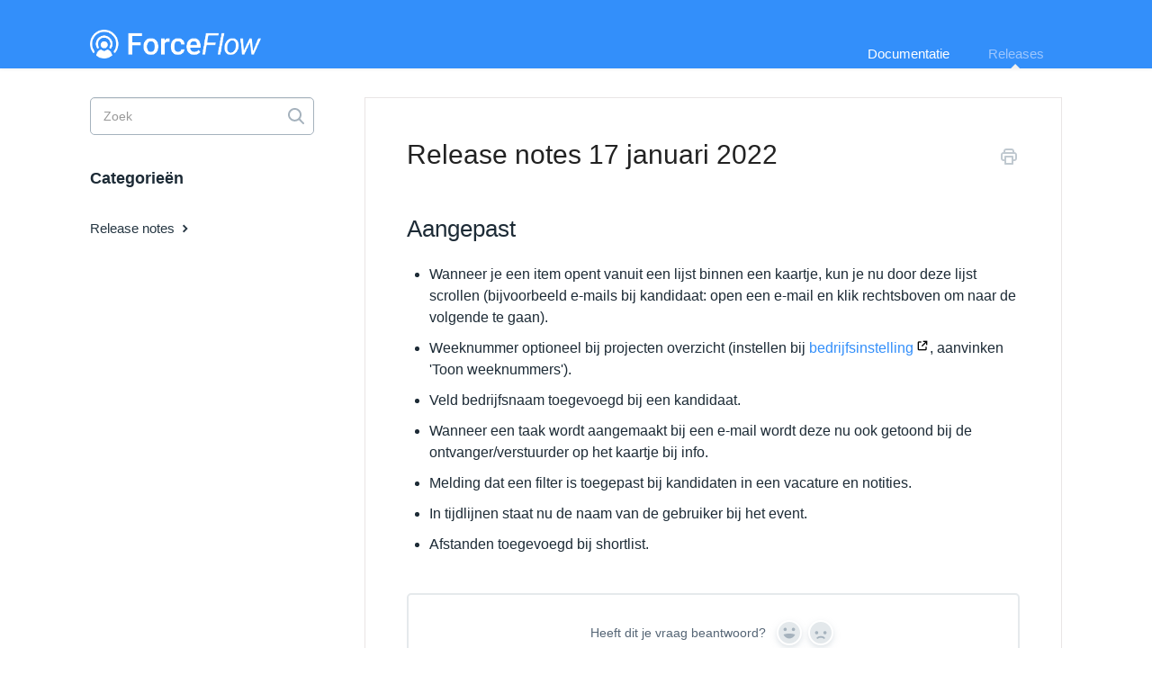

--- FILE ---
content_type: text/html; charset=utf-8
request_url: https://docs.forceflow.nl/article/37-release-notes-17-januari-2022
body_size: 3653
content:


<!DOCTYPE html>
<html>
    
<head>
    <meta charset="utf-8"/>
    <title>Release notes 17 januari 2022 - ForceFlow Docs</title>
    <meta name="viewport" content="width=device-width, maximum-scale=1"/>
    <meta name="apple-mobile-web-app-capable" content="yes"/>
    <meta name="format-detection" content="telephone=no">
    <meta name="description" content="Aangepast Wanneer je een item opent vanuit een lijst binnen een kaartje, kun je nu door deze lijst scrollen (bijvoorbeeld e-mails bij kandidaat: open een e-mail"/>
    <meta name="author" content="ForceFlow"/>
    <link rel="canonical" href="https://docs.forceflow.nl/article/37-release-notes-17-januari-2022"/>
    
        
   
            <meta name="twitter:card" content="summary"/>
            <meta name="twitter:title" content="Release notes 17 januari 2022" />
            <meta name="twitter:description" content="Aangepast Wanneer je een item opent vanuit een lijst binnen een kaartje, kun je nu door deze lijst scrollen (bijvoorbeeld e-mails bij kandidaat: open een e-mail"/>


    

    
        <link rel="stylesheet" href="//d3eto7onm69fcz.cloudfront.net/assets/stylesheets/launch-1769399618034.css">
    
    <style>
        body { background: #ffffff; }
        .navbar .navbar-inner { background: #338ffa; }
        .navbar .nav li a, 
        .navbar .icon-private-w  { color: #ffffff; }
        .navbar .brand, 
        .navbar .nav li a:hover, 
        .navbar .nav li a:focus, 
        .navbar .nav .active a, 
        .navbar .nav .active a:hover, 
        .navbar .nav .active a:focus  { color: #9dc6fd; }
        .navbar a:hover .icon-private-w, 
        .navbar a:focus .icon-private-w, 
        .navbar .active a .icon-private-w, 
        .navbar .active a:hover .icon-private-w, 
        .navbar .active a:focus .icon-private-w { color: #9dc6fd; }
        #serp-dd .result a:hover,
        #serp-dd .result > li.active,
        #fullArticle strong a,
        #fullArticle a strong,
        .collection a,
        .contentWrapper a,
        .most-pop-articles .popArticles a,
        .most-pop-articles .popArticles a:hover span,
        .category-list .category .article-count,
        .category-list .category:hover .article-count { color: #338ffa; }
        #fullArticle, 
        #fullArticle p, 
        #fullArticle ul, 
        #fullArticle ol, 
        #fullArticle li, 
        #fullArticle div, 
        #fullArticle blockquote, 
        #fullArticle dd, 
        #fullArticle table { color:#585858; }
    </style>
    
        <link rel="stylesheet" href="//s3.amazonaws.com/helpscout.net/docs/assets/5e9f3f1604286364bc98bd9d/attachments/6624e008734e0c0c779a5fb6/custom11.css">
    
    <link rel="apple-touch-icon-precomposed" href="//d33v4339jhl8k0.cloudfront.net/docs/assets/5e9f3f1604286364bc98bd9d/images/64ca4ee43aabb03ecd7e66e7/android-chrome-192x192.png">
    <link rel="shortcut icon" type="image/png" href="//d33v4339jhl8k0.cloudfront.net/docs/assets/5e9f3f1604286364bc98bd9d/images/64ca4ee46d36cc04e8262782/favicon.ico">
    <!--[if lt IE 9]>
    
        <script src="//d3eto7onm69fcz.cloudfront.net/assets/javascripts/html5shiv.min.js"></script>
    
    <![endif]-->
    
        <script type="application/ld+json">
        {"@context":"https://schema.org","@type":"WebSite","url":"https://docs.forceflow.nl","potentialAction":{"@type":"SearchAction","target":"https://docs.forceflow.nl/search?query={query}","query-input":"required name=query"}}
        </script>
    
        <script type="application/ld+json">
        {"@context":"https://schema.org","@type":"BreadcrumbList","itemListElement":[{"@type":"ListItem","position":1,"name":"ForceFlow Docs","item":"https://docs.forceflow.nl"},{"@type":"ListItem","position":2,"name":"Releases","item":"https://docs.forceflow.nl/collection/1-releases"},{"@type":"ListItem","position":3,"name":"Release notes 17 januari 2022","item":"https://docs.forceflow.nl/article/37-release-notes-17-januari-2022"}]}
        </script>
    
    
</head>
    
    <body>
        
<header id="mainNav" class="navbar">
    <div class="navbar-inner">
        <div class="container-fluid">
            <a class="brand" href="/">
            
                
                    <img src="//d33v4339jhl8k0.cloudfront.net/docs/assets/5e9f3f1604286364bc98bd9d/images/64ca4f1a3aabb03ecd7e66e8/ForceFlow-complete.png" alt="ForceFlow Docs" width="300" height="50">
                

            
            </a>
            
                <button type="button" class="btn btn-navbar" data-toggle="collapse" data-target=".nav-collapse">
                    <span class="sr-only">Toggle Navigation</span>
                    <span class="icon-bar"></span>
                    <span class="icon-bar"></span>
                    <span class="icon-bar"></span>
                </button>
            
            <div class="nav-collapse collapse">
                <nav role="navigation"><!-- added for accessibility -->
                <ul class="nav">
                    
                    
                        
                            <li  id="documentatie"><a href="/collection/6-documentatie">Documentatie  <b class="caret"></b></a></li>
                        
                            <li  class="active"  id="releases"><a href="/collection/1-releases">Releases  <b class="caret"></b></a></li>
                        
                    
                    
                </ul>
                </nav>
            </div><!--/.nav-collapse -->
        </div><!--/container-->
    </div><!--/navbar-inner-->
</header>
        <section id="contentArea" class="container-fluid">
            <div class="row-fluid">
                <section id="main-content" class="span9">
                    <div class="contentWrapper">
                        
    
    <article id="fullArticle">
        <h1 class="title">Release notes 17 januari 2022</h1>
    
        <a href="javascript:window.print()" class="printArticle" title="Druk dit artikel af" aria-label="Print this Article"><i class="icon-print"></i></a>
        <h3>Aangepast</h3>
<ul>
 <li>Wanneer je een item opent vanuit een lijst binnen een kaartje, kun je nu door deze lijst scrollen (bijvoorbeeld e-mails bij kandidaat: open een e-mail en klik rechtsboven om naar de volgende te gaan).</li>
 <li>Weeknummer optioneel bij projecten overzicht (instellen bij <a href="https://app.forceflow.nl/company/settings" target="_blank">bedrijfsinstelling</a>, aanvinken 'Toon weeknummers').</li>
 <li>Veld bedrijfsnaam toegevoegd bij een kandidaat.</li>
 <li>Wanneer een taak wordt aangemaakt bij een e-mail wordt deze nu ook getoond bij de ontvanger/verstuurder op het kaartje bij info.</li>
 <li>Melding dat een filter is toegepast bij kandidaten in een vacature en notities.</li>
 <li>In tijdlijnen staat nu de naam van de gebruiker bij het event.</li>
 <li>Afstanden toegevoegd bij shortlist.</li>
</ul>
    </article>
    
        <div class="articleRatings" data-article-url="https://docs.forceflow.nl/article/37-release-notes-17-januari-2022">
            <span class="articleRatings-question">Heeft dit je vraag beantwoord?</span>
            <span class="articleRatings-feedback">
                <span class="articleRatings-feedback-tick">
                    <svg height="20" viewBox="0 0 20 20" width="20" xmlns="http://www.w3.org/2000/svg">
                        <path d="m8 14a.997.997 0 0 1 -.707-.293l-2-2a.999.999 0 1 1 1.414-1.414l1.293 1.293 4.293-4.293a.999.999 0 1 1 1.414 1.414l-5 5a.997.997 0 0 1 -.707.293" fill="#2CC683" fill-rule="evenodd"/>
                    </svg>
                </span>
                <span class="articleRatings-feedback-message">Bedankt voor de feedback</span>
            </span>
            <span class="articleRatings-failure">Er was een probleem om je feedback te verwerken. Probeer later nog eens..</span>
            <div class="articleRatings-actions">
                <button class="rateAction rateAction--positive" data-rating="positive">
                    <span class="sr-only">Yes</span>
                    <span class="rating-face">
                        <svg xmlns="http://www.w3.org/2000/svg" width="24" height="24">
                            <path fill-rule="evenodd" d="M5.538 14.026A19.392 19.392 0 0 1 12 12.923c2.26 0 4.432.388 6.462 1.103-1.087 2.61-3.571 4.436-6.462 4.436-2.891 0-5.375-1.825-6.462-4.436zm1.847-3.872a1.846 1.846 0 1 1 0-3.692 1.846 1.846 0 0 1 0 3.692zm9.23 0a1.846 1.846 0 1 1 0-3.692 1.846 1.846 0 0 1 0 3.692z"/>
                        </svg>
                    </span>
                </button>
                <button class="rateAction rateAction--negative" data-rating="negative">
                    <span class="sr-only">No</span>
                    <span class="rating-face">
                        <svg xmlns="http://www.w3.org/2000/svg" width="24" height="24">
                            <path fill-rule="evenodd" d="M7.385 13.846a1.846 1.846 0 1 1 0-3.692 1.846 1.846 0 0 1 0 3.692zm9.23 0a1.846 1.846 0 1 1 0-3.692 1.846 1.846 0 0 1 0 3.692zm-.967 4.95a.992.992 0 0 1-.615-.212c-1.701-1.349-4.364-1.349-6.065 0a.998.998 0 0 1-1.36-.123.895.895 0 0 1 .127-1.3A6.897 6.897 0 0 1 12 15.692c1.555 0 3.069.521 4.266 1.467.41.326.467.909.127 1.3a.982.982 0 0 1-.745.335z"/>
                        </svg>
                    </span>
                </button>
            </div>
        </div>
     

    <section class="articleFoot">
    

    <time class="lu" datetime=2022-01-18 >Laatste wijziging op Januari 18, 2022</time>
    </section>

                    </div><!--/contentWrapper-->
                    
                </section><!--/content-->
                <aside id="sidebar" class="span3">
                 

<form action="/search" method="GET" id="searchBar" class="sm" autocomplete="off">
    
                    <input type="hidden" name="collectionId" value="5e9f44712c7d3a7e9aeb5b11"/>
                    <input type="text" name="query" title="search-query" class="search-query" placeholder="Zoek" value="" aria-label="Zoek" />
                    <button type="submit">
                        <span class="sr-only">Toggle Search</span>
                        <i class="icon-search"></i>
                    </button>
                    <div id="serp-dd" style="display: none;" class="sb">
                        <ul class="result">
                        </ul>
                    </div>
                
</form>

                
                    <h3>Categorieën</h3>
                    <ul class="nav nav-list">
                    
                        
                            <li  class="active" ><a href="/category/15-date">Release notes  <i class="icon-arrow"></i></a></li>
                        
                    
                    </ul>
                
                </aside><!--/span-->
            </div><!--/row-->
            <div id="noResults" style="display:none;">Niets gevonden</div>
            <footer>
                

<p>&copy;
    
        <a href="https://forceflow.nl">ForceFlow</a>
    
    2026. <span>Powered by <a rel="nofollow noopener noreferrer" href="https://www.helpscout.com/docs-refer/?co=ForceFlow&utm_source=docs&utm_medium=footerlink&utm_campaign=Docs+Branding" target="_blank">Help Scout</a></span>
    
        
    
</p>

            </footer>
        </section><!--/.fluid-container-->
        
        
    <script src="//d3eto7onm69fcz.cloudfront.net/assets/javascripts/app4.min.js"></script>

<script>
// keep iOS links from opening safari
if(("standalone" in window.navigator) && window.navigator.standalone){
// If you want to prevent remote links in standalone web apps opening Mobile Safari, change 'remotes' to true
var noddy, remotes = false;
document.addEventListener('click', function(event) {
noddy = event.target;
while(noddy.nodeName !== "A" && noddy.nodeName !== "HTML") {
noddy = noddy.parentNode;
}

if('href' in noddy && noddy.href.indexOf('http') !== -1 && (noddy.href.indexOf(document.location.host) !== -1 || remotes)){
event.preventDefault();
document.location.href = noddy.href;
}

},false);
}
</script>
        
    </body>
</html>




--- FILE ---
content_type: text/css
request_url: https://s3.amazonaws.com/helpscout.net/docs/assets/5e9f3f1604286364bc98bd9d/attachments/6624e008734e0c0c779a5fb6/custom11.css
body_size: 16651
content:
footer.center p span,
footer p span {
  display: none;
}
a.brand img {
  width: 190px;
}
a[target="_blank"]::after {
  content: "";
  width: 16px;
  height: 16px;
  margin-left: 2px;
  background-image: url(https://s3.amazonaws.com/helpscout.net/docs/assets/5e9f3f1604286364bc98bd9d/images/63274c0ab0f178684ee3ba4a/file-jRCoCt1xW8.png);
  background-position: center;
  background-repeat: no-repeat;
  background-size: contain;
  display: inline-block;
}
#searchBar button {
  background-color: #338ffa;
  border-color: #338ffa;
}
.image-badge {
  display: inline-block;
  min-width: 18px;
  border-radius: 50%;
  text-align: center;
  font-size: small;
  font-weight: bold;
  background: #f80505;
  color: #fefefe;
}
.icon-bar {
  background: #ffffff !important;
}

#fullArticle {
  margin: 0 auto;
  max-width: 720px;
}

#fullArticle p,
#fullArticle ul,
#fullArticle ol,
#fullArticle li,
#fullArticle div,
#fullArticle blockquote,
#fullArticle dd,
#fullArticle table {
  color: #1d2b36; /* charcoal, 800 */
  font-size: 16px;
  line-height: 1.55;
  margin-bottom: 1.5em;
}

#fullArticle a strong {
  color: #0077cc;
}

#fullArticle li {
  margin-bottom: 10px;
}

#fullArticle li {
  margin-bottom: 10px;
}

#fullArticle h1.title {
  margin: 0 1em 1.2em 0;
}

#fullArticle h3 {
  -webkit-font-smoothing: auto;
  color: #1d2b36;
  font-size: 22px;
  font-weight: 500;
  line-height: 32px;
  margin: 1.8em 0 0.8em;
}

@media screen and (min-width: 768px) {
  #fullArticle h3 {
    font-size: 26px;
    line-height: 36px;
  }
}

#fullArticle h4 {
  -webkit-font-smoothing: auto;
  color: #1d2b36;
  font-size: 18px;
  font-weight: 500;
  line-height: 28px;
  margin: 2em 0 1.25em;
}

@media screen and (min-width: 768px) {
  #fullArticle h4 {
    font-size: 22px;
    line-height: 32px;
  }
}

#fullArticle h5 {
  -webkit-font-smoothing: auto;
  color: #1d2b36;
  font-size: 16px;
  font-weight: 500;
  line-height: 22px;
  margin: 1em 0 0.5em;
}

@media screen and (min-width: 768px) {
  #fullArticle h4 {
    font-size: 17px;
    line-height: 24px;
  }
}

.contentWrapper p.descrip {
  color: #556575;
  font-size: 18px;
  margin-bottom: 25px;
  margin-top: 0;
  line-height: 1.6;
}

@media screen and (min-width: 1000px) {
  .contentWrapper p.descrip {
    margin-bottom: 0;
    max-width: 30rem;
  }
}

#fullArticle .index-list {
  background: #f9fafa;
  border-left: 4px solid #aaaeb7;
  margin: 3em 0;
  padding: 15px 0px;
}

#fullArticle .index-list:before,
#fullArticle .index-list:after {
  display: table;
  content: "";
  line-height: 0;
}

#fullArticle .index-list::after {
  clear: both;
}

#fullArticle .index-list ul {
  list-style: none;
  margin: 0.7em 25px 0em 0;
  float: left;
  width: 100%;
}

#fullArticle .index-list li {
  padding-left: 25px;
}

@media screen and (min-width: 1000px) {
  #fullArticle .index-list li {
    float: left;
    width: 45%;
  }
}

#fullArticle .index-list h4 {
  text-transform: uppercase;
  margin: 0;
  padding: 8px 26px 0;
  font-size: 13px;
  font-weight: 500;
  letter-spacing: 0.7px;
}

#fullArticle dt {
  padding: 0;
  width: 26px;
  background: #a5b2bd;
  height: 26px;
  line-height: 26px;
  font-weight: 500;
  font-size: 14px;
}

#fullArticle dd {
  margin-left: 40px;
}

.articleList {
  box-sizing: border-box;
  margin-top: 34px;
  padding-top: 25px;
  position: relative;
}

.articleList:before {
  content: "";
  position: absolute;
  top: 0;
  width: 50px;
  height: 4px;
  left: 0;
  background: #404996;
}

.articleList li a:hover span {
  color: #005ca4;
  text-decoration: none;
}

.articleList li a i {
  display: none;
}

@media screen and (max-width: 768px) {
  .articleList li {
    font-size: 16px;
  }
}

.articleList li {
  margin: 1em 0;
  padding-left: 0;
  font-size: 18px;
}

.articleList a {
  margin-left: 0;
}

/* Article: Category menu */

@media screen and (max-width: 768px) {
  #sidebar {
    margin-top: 40px;
  }
}

#sidebar h3 {
  font-size: 18px;
  text-transform: none;
  color: #1d2b36;
}

#sidebar .nav-list {
  margin: 20px 0;
}

#sidebar .nav-list a {
  font-size: 15px;
  color: #405261;
  padding: 8px 15px 8px 0;
}

#sidebar .nav-list a:hover {
  color: #0077cc;
}

#sidebar .nav-list .active a,
#sidebar .nav-list .active a:hover,
#sidebar .nav-list .active a:focus {
  font-weight: 500;
  color: #253642;
}

.icon-arrow:before {
  color: #253642;
}

#searchBar.sm button {
  width: 40px;
  top: 1px;
  right: 0;
  background: url("https://d2x2losda9vsjs.cloudfront.net/docs/assets/2019/icon-search.svg")
    center center no-repeat;
}

#searchBar.sm button:hover {
  background: url("https://d2x2losda9vsjs.cloudfront.net/docs/assets/2019/icon-search.svg")
    center center no-repeat;
}

#sidebar form .search-query {
  border: 1px solid #a5b2bd;
  border-radius: 5px;
  height: 42px;
  font-size: 14px;
}

#categoryHead .sort select {
  font-size: 12px;
  height: 28px;
}

#categoryHead .sort {
  position: relative;
  top: 0;
}

@media screen and (min-width: 1000px) {
  #categoryHead .sort {
    position: absolute;
    right: 0;
    top: 8px;
  }
}

/* Article: Main content */

#main-content {
  box-sizing: border-box;
  background: none;
}

@media screen and (max-width: 768px) {
  #main-content {
    margin: 20px 0 0;
  }
}

/* Article: Misc styles */

#fullArticle .callout-yellow,
#fullArticle .callout-blue,
#fullArticle .callout-red,
#fullArticle .callout-green,
#fullArticle .callout,
#fullArticle .private-note {
  border-left-width: 4px;
}

#fullArticle .callout-yellow,
#fullArticle .private-note {
  background: #fff6e3;
  border-color: #ffc555;
  margin: 2em 0 4em;
}

#fullArticle .callout-yellow.dashed {
  border-left-width: 1px;
}

#fullArticle .private-note {
  background: #fff6e3
    url("https://d2x2losda9vsjs.cloudfront.net/docs/assets/2019/icon--lock.svg")
    no-repeat top 18px right 18px;
  background-repeat: no-repeat;
  padding: 20px 24px;
}

#fullArticle .private-note > h4 {
  margin-top: 0;
}

#fullArticle a:hover,
#fullArticle a:focus {
  color: #005ca4;
}

#fullArticle strong {
  color: #253642;
}

#fullArticle strong a {
  color: #0077cc;
}

.articleFoot p,
.articleFoot time {
  font-family: Graphik, Helvetica, Arial, sans-serif;
  font-style: normal;
  color: #556575;
}

.articleFoot i {
  color: #c5ced6;
}

#sbContact {
  color: #556575;
  border-bottom: 1px dotted #d5dce1;
}

#fullArticle .admin-edit {
  background-color: #fff;
  border: 1px solid #c2cbd3;
  box-shadow: none;
  color: #1087d8;
  font-size: 13px;
  height: 24px;
  line-height: 26px;
  margin-bottom: 30px;
  margin-top: -20px;
  width: auto;
  transition: all 0.2s ease-in-out;
}

#fullArticle .admin-edit:hover {
  border-color: #57b0fb;
}

.articleRatings {
  margin: 3em 0 4em;
  color: #556575;
  border: 0;
  background: #ffffff;
  box-shadow: none;
  border-radius: 5px;
  border: 2px solid #e5e9ec;
}

.icon-search::before {
  display: none;
}

.icon-article-doc {
  display: none;
}

strong,
b {
  font-weight: 700;
  -webkit-font-smoothing: auto;
}

#serp {
  box-sizing: border-box;
}

#serp h1 strong {
  color: #6269c5;
}

#serp .articleList > li {
  padding: 0.5em 0 1.5em;
  margin: 1em 0 0 0;
  border-bottom: 1px solid #e5e9ec;
}

#serp .articleList > li a {
  font-weight: 500;
  /*padding-left: 23px;*/
  margin-bottom: 5px;
}

#serp .articleList > li p {
  margin: 0;
  text-overflow: ellipsis;
  font-size: 15px;
  line-height: 1.5;
  white-space: nowrap;
  overflow: hidden;
  text-overflow: ellipsis;
}

#serp-dd {
  border-radius: 5px;
  border: none;
  top: 85px;
}

#serp-dd .result a {
  padding: 12px 15px;
}

#serp-dd .result > li.active {
  background: #f1f3f5;
}

#serp-dd .result > li {
  position: relative;
}

#serp-dd .result > li.active a {
  color: #005ca4 !important;
}

#serp-dd.sb {
  top: 45px;
  width: 375px;
}

#serp .articlesFound,
#serp .nada {
  color: #748494;
}

#serp-dd .result > li.private a {
  color: #748494;
}

#serp-dd .icon-private-w:before {
  display: none;
}

#serp-dd .icon-private-w {
  background-image: url("https://d2x2losda9vsjs.cloudfront.net/docs/assets/2019/icon--lock.svg");
  width: 24px;
  height: 24px;
  background-size: cover;
  display: inline-block;
  position: absolute;
  top: 9px;
}

/* Contact Modal */

#contactModal {
  border: 0;
  width: 600px;
  margin-left: -300px;
  top: 8%;
}

#contactModal h2 {
  color: #1d2b36;
  font-weight: 500;
  font-size: 28px;
  letter-spacing: -0.35px;
  border: 0;
  padding: 40px 0 10px 60px;
}

#contactModal .control-label {
  float: none;
  display: block;
  color: #556575;
  font-size: 14px;
  font-weight: 400;
  margin: 0 0 5px;
  padding: 0;
  text-align: left;
  width: 100%;
}

#contactModal .controls {
  margin: 0;
}

#contactModal input[type="text"],
#contactModal input[type="email"],
#contactModal textarea {
  box-sizing: border-box;
  min-height: 42px;
  width: 100%;
}

#contactModal .modal-body {
  padding: 15px 60px 40px;
}

#contactModal #md-message {
  padding: 14px;
  height: 70px;
  width: 100%;
}

#contactModal .form-actions {
  padding: 0;
}

#contactModal input[type="submit"].btn {
  width: 100%;
  background: #404996;
  height: 52px;
  transition: all 0.2s ease-in-out;
}

#contactModal input[type="submit"].btn:hover,
#contactModal input[type="submit"].btn:focus,
#contactModal input[type="submit"].btn:active {
  background: #232a5c;
  color: #fff;
}

#contactModal .icon-close:before {
  display: none;
}

#contactModal .icon-close {
  background-image: url("https://d2x2losda9vsjs.cloudfront.net/docs/assets/2019/icon--cross.svg");
  width: 24px;
  height: 24px;
  background-size: cover;
  display: inline-block;
  opacity: 0.7;
  transition: opacity 0.2s;
}

#contactModal #closeBtn {
  right: 14px;
}

#contactModal .icon-close:hover {
  opacity: 1;
}

#file-upload:focus {
  border: none !important;
  box-shadow: none !important;
}

#contentArea > .appMessage {
  border-radius: 4px;
  color: #268c55;
  top: -25px;
  background: #e3fbee;
  border: 1px solid #56c288;
  font-size: 15px !important;
  width: 390px;
  margin: 0 auto;
  padding: 12px 30px;
  position: relative;
}

#contentArea > .appMessage em {
  background: none;
  color: #268c55;
  font-size: 16px;
  text-transform: none;
  font-weight: 500;
  margin-right: 0;
  padding-left: 22px;
  position: relative;
}

#contentArea > .appMessage em:before {
  content: "";
  background-image: url("https://d2x2losda9vsjs.cloudfront.net/docs/assets/2019/icon--check.svg");
  width: 24px;
  height: 24px;
  position: absolute;
  left: -4px;
  top: -2px;
}

.appMessage {
  background: #d6edff;
  color: #005ca4;
  font-size: 14px !important;
  padding: 12px 30px;
}

@media screen and (min-width: 768px) and (max-width: 999px) {
  .appMessage {
    padding: 12px 55px;
  }
}

@media screen and (min-width: 1000px) {
  .appMessage {
    padding: 12px 90px;
  }
}

.appMessage em {
  background: #1292ee;
  font-weight: 500;
  line-height: 1.1;
}

.modal-backdrop {
  background: #232a5c; /* purple 800 */
}

.modal-backdrop.in {
  opacity: 0.8;
}

/* contact form: page */

#contactForm input,
#contactForm textarea {
  min-height: 42px;
  box-sizing: border-box;
  width: 100%;
}

#contactForm textarea {
  padding: 14px;
}

#contactForm input.btn {
  width: auto;
  height: 52px;
  min-width: 150px;
  background: #404996;
  transition: all 0.2s ease-in-out;
}

#contactForm input.btn:hover {
  background: #232a5c;
  color: #fff;
}

#contactForm input.btn:focus,
#contactForm input.btn:active {
  border: 1px solid;
  color: #fff;
}

#contactForm .control-group,
#contactModal .control-group,
.abuse .control-group {
  margin-bottom: 20px;
}

.icon-print:before {
  display: none;
}

.icon-print {
  background-image: url("https://d2x2losda9vsjs.cloudfront.net/docs/assets/2019/icon--print.svg");
  width: 24px;
  height: 24px;
  background-size: cover;
  display: inline-block;
  opacity: 0.7;
  transition: opacity 0.2s;
}

.icon-print:hover {
  opacity: 1;
}

/* Reset styles for Docs Style Guide */
/* https://docs.helpscout.net/article/40-docs-style-guide */
#fullArticle .demo-styles * {
  font-family: "Helvetica Neue", Helvetica, Arial, sans-serif;
}
#fullArticle .demo-styles pre {
  font-family: Monaco, Menlo, Consolas, "Courier New", monospace;
}
#fullArticle .demo-styles p,
#fullArticle .demo-styles ul,
#fullArticle .demo-styles ol,
#fullArticle .demo-styles li,
#fullArticle .demo-styles div,
#fullArticle .demo-styles blockquote,
#fullArticle .demo-styles dd,
#fullArticle .demo-styles table {
  font-size: 14px;
  color: #585858;
  line-height: 1.55em;
  margin-bottom: 1.5em;
}
#fullArticle .demo-styles blockquote {
  padding: 0 0 0 15px;
  margin: 0 0 18px;
  border-left: 5px solid #eee;
}
#fullArticle .demo-styles pre {
  padding: 8.5px;
  margin: 0 0 9px;
  font-size: 11px;
  line-height: 18px;
}
#fullArticle .demo-styles p,
#fullArticle .demo-styles ul,
#fullArticle .demo-styles ol,
#fullArticle .demo-styles li,
#fullArticle .demo-styles div,
#fullArticle .demo-styles blockquote,
#fullArticle .demo-styles dd,
#fullArticle .demo-styles table {
  font-size: 14px;
  color: #585858;
  line-height: 1.55em;
  margin-bottom: 1.5em;
}
#fullArticle .demo-styles h1,
#fullArticle .demo-styles h2,
#fullArticle .demo-styles h3,
#fullArticle .demo-styles h4,
#fullArticle .demo-styles h5 {
  margin: 9px 0;
  font-family: inherit;
  font-weight: 700;
  line-height: 18px;
  letter-spacing: 0;
  font-weight: 500;
  color: #1d2b36;
}
#fullArticle .demo-styles h1,
#fullArticle .demo-styles h2,
#fullArticle .demo-styles h3 {
  line-height: 36px;
}
#fullArticle .demo-styles h1 {
  font-size: 33px;
}
#fullArticle .demo-styles h2 {
  font-size: 27px;
}
#fullArticle .demo-styles h3 {
  font-size: 21px;
}
#fullArticle .demo-styles h4 {
  font-size: 15px;
}
#fullArticle .demo-styles h5 {
  font-size: 12px;
}

/* Errors */
#errorContainer .icon-error {
  color: #ffc555;
  font-size: 36px;
}

#errorContainer p {
  color: #556575;
}

/* Component :: Hubspot Cookie Policy notice */

body div#hs-eu-cookie-confirmation.hs-cookie-notification-position-bottom {
  background: rgba(249, 250, 250, 0.95);
  border: 0;
  bottom: 0 !important;
  font-family: "Helvetica Neue", Helvetica, Arial, sans-serif;
  left: 0;
  line-height: 18px;
  max-width: 100%;
  padding: 20px;
  position: fixed;
  text-align: left;
  text-shadow: none !important;
  top: auto;
  z-index: 100000000 !important;
}

@media screen and (min-width: 768px) {
  body div#hs-eu-cookie-confirmation.hs-cookie-notification-position-bottom {
    border-radius: 6px;
    bottom: 15px !important;
    box-shadow: 0 4px 6px rgba(50, 50, 93, 0.11), 0 1px 3px rgba(0, 0, 0, 0.08) !important;
    font-family: "Helvetica Neue", Helvetica, Arial, sans-serif;
    left: 50%;
    max-width: 480px;
    transform: translate3d(-50%, 0, 0);
  }
}

body div#hs-eu-cookie-confirmation div#hs-eu-cookie-confirmation-inner {
  background: transparent !important;
  -webkit-font-smoothing: antialiased;
  padding: 0 !important;
}

body div#hs-eu-cookie-confirmation div#hs-eu-cookie-confirmation-inner p {
  font-size: 14.5px !important;
  line-height: 21px !important;
  margin-bottom: 0 !important;
  padding-right: 90px !important;
}

body
  div#hs-eu-cookie-confirmation
  div#hs-eu-cookie-confirmation-inner
  p:first-child,
body
  div#hs-eu-cookie-confirmation
  div#hs-eu-cookie-confirmation-inner
  p:first-child {
  display: none;
}

@media screen and (max-width: 480px) {
  body div#hs-eu-cookie-confirmation div#hs-eu-cookie-confirmation-inner p {
    font-size: 14.5px !important;
  }
}

body div#hs-eu-cookie-confirmation div#hs-eu-cookie-confirmation-inner a {
  color: #07c !important;
  font-size: 14px !important;
}

body
  div#hs-eu-cookie-confirmation
  div#hs-eu-cookie-confirmation-inner
  a#hs-eu-confirmation-button {
  color: white !important;
  font-weight: 500 !important;
  background: #1292ee !important;
  border: 0 !important;
  border-radius: 4px !important;
  padding: 7px 16px !important;
  margin: 0 !important;
}

body
  div#hs-eu-cookie-confirmation
  div#hs-eu-cookie-confirmation-inner
  div#hs-en-cookie-confirmation-buttons-area {
  display: inline-block;
  margin: 0 !important;
  position: absolute;
  right: 12px;
  top: 50%;
  transform: translate3d(0, -50%, 0);
}

body
  div#hs-eu-cookie-confirmation
  div#hs-eu-cookie-confirmation-inner
  div#hs-en-cookie-confirmation-buttons-area
  #hs-eu-confirmation-button {
  margin: 0 !important;
  font-size: 14.5px !important;
}

.navbar .nav .active a {
  font-weight: 500;
}

.navbar .nav > li > a {
  font-size: 15px;
  padding: 0 20px;
  -webkit-font-smoothing: auto;
}

.clean-image {
  border-style: none !important;
  margin: 0 !important;
}
